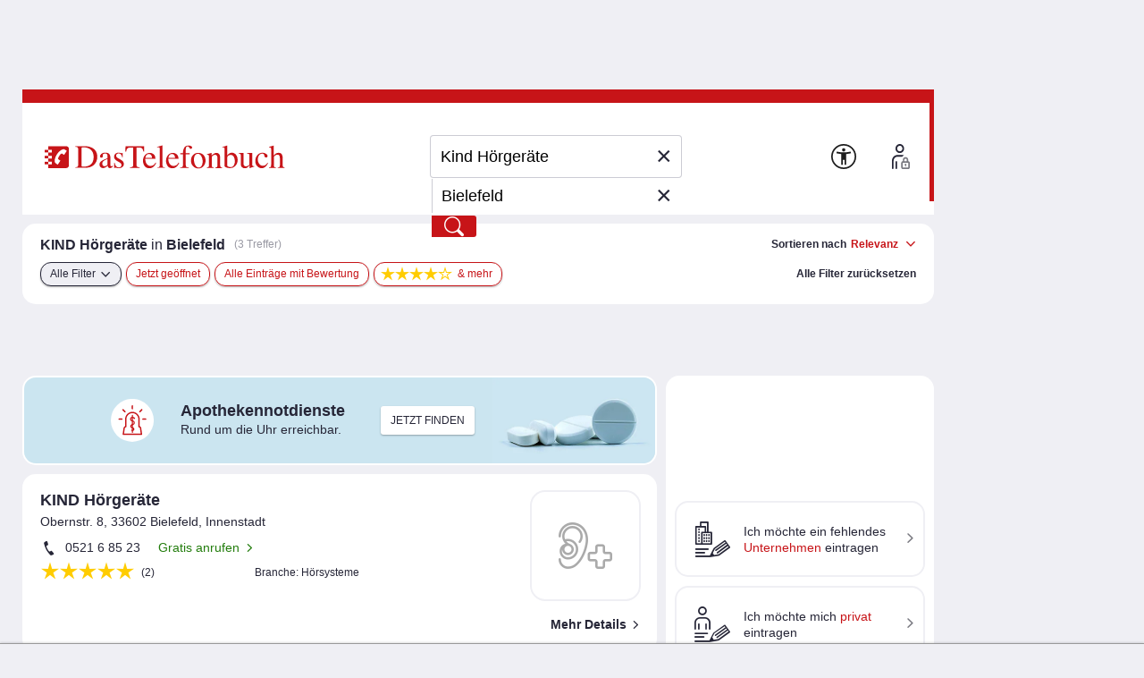

--- FILE ---
content_type: application/javascript
request_url: https://www.dastelefonbuch.de/assets/application_filter-6889e3d54535407f4639d1afdd95c4b0.js
body_size: 5681
content:
//# sourceMappingURL=application_filter.js.map
var process=process||{env:{NODE_ENV:"development"}};console.log("[application_filter] loading");
var DynamicFilter=DynamicFilter||function(){function H(){for(var c in w)if("function"!=typeof w[c]){{var a=w[c];let b=q[a];"undefined"!==typeof b?("string"==typeof b&&1<b.split(",").length&&(b=b.split(",")),f[a]=JSON.parse(JSON.stringify(b))):f[a]=null}}}function r(c){if(c.target.closest("li")&&c.target.closest("li").classList.contains("dis"))return!1;var a=this.dataset.fname,b=this.dataset.fvalue,e=this.classList.contains("active");"at"==a||"f_ra"==a||"cidistrict"==a||"ciquarter"==a?f[a]=e?null:
b:"f_ap"==a||"f_ot"==a||"f_vkw"==a||"category"==a?e?"category"==a?(f[a]=f[a].replace("--"+b,"").replace(","+b,"").replace(b,""),f[a].startsWith("--")&&(f[a]=f[a].substring(2)),f[a].endsWith("--")&&(f[a]=f[a].substring(0,f[a].length-2))):f[a]=V(f[a],b):(null===f[a]&&(f[a]=[]),"category"==a?f[a]+=(0<f[a].length?"--":"")+b:f[a].push(b),"f_ot"==a&&("open"==b?f[a]=["open"]:-1<f[a].indexOf("open")&&f[a].splice(f[a].indexOf("open"),1),b=f[a],e=[],b.includes("open")&&e.push("open"),b.includes("Monday")&&
e.push("Monday"),b.includes("Tuesday")&&e.push("Tuesday"),b.includes("Wednesday")&&e.push("Wednesday"),b.includes("Thursday")&&e.push("Thursday"),b.includes("Friday")&&e.push("Friday"),b.includes("Saturday")&&e.push("Saturday"),b.includes("Sunday")&&e.push("Sunday"),f[a]=e)):"selectedFilters"===a?(console.log("[DynamicFilter]:_toggleCheckbox(): L\u00f6sche "+b),"all"===b?f={at:[],f_ap:[],f_ra:"",f_ot:[],f_vkw:[],category:[],ciquarter:[],cidistrict:[],suggestorLoc:!0}:f[b]=null):console.log("[DynamicFilters]:_toggleCheckbox() unhandled fname="+
a);I();c.cancelBubble;c.preventDefault();return!1}function W(){x.dynamicFilter&&(console.log("[DynamicFilter]:_initHtmlEvents():"),[].forEach.call(document.querySelectorAll(".dynamicFilter:not(.dis)"),function(c){c.addEventListener("click",r)}),[].forEach.call(document.querySelectorAll(".dynamicFilterClose"),function(c){c.addEventListener("click",function(a){H();I()})}),console.log("[DynamicFilter]:_initHtmlEvents(): DONE"))}function J(c,a,b){var e={},g;for(g in c)if(!(a&&X.includes(g)||b&&Y.includes(g)||
Z.includes(g)))try{if("object"==typeof c[g]){var d=[],h;for(h in c[g])d.push(c[g][h]);0<d.length&&(e[g]=d.join(","))}else e[g]=c[g]}catch(k){console.log("[DynamicFilters]:_joinArrays(): Fehler mit "+g+" -> "+k)}return e}function V(c,a){"string"===typeof c&&(c=c.split(","));return c.filter(function(b){return b!=a})}function aa(c,a,b,e){"undefined"===a&&(a=0);var g=a,d=b-a,h=Math.abs(Math.floor(d/e));10>h&&(h=10);b<a&&(h*=-1);var k=setInterval(function(){g+=h;"undefined"!=typeof c&&null!=c&&(c.innerHTML=
g,0<=h&&g>=b||0>h&&g<=b)&&(c.innerHTML=b,clearInterval(k))},Math.abs(Math.floor(e/d)))}function ba(){console.log("[DynamicFilter]:_checkAndSetSelectedFilter():");if(!x.showNoFilterUseWithDynamicFilter){let g=document.querySelector("#selectedFilters");g.parentElement.classList.add("hide");g.innerHTML="";document.querySelector(".filters .headline .cursorPointer")&&document.querySelector(".filters .headline .cursorPointer").remove();if(null!==f.at&&0<f.at.toString().length||null!==f.f_ap&&0<f.f_ap.length||
null!==f.f_ra&&0<f.f_ra.toString().length||null!==f.f_ot&&0<f.f_ot.length||null!==f.f_vkw&&0<f.f_vkw.length||null!==f.category&&0<f.category.length||null!==f.ciquarter&&0<f.ciquarter.length){if(null!==f.at&&0<f.at.toString().length){var c="";"1"===f.at.toString()?[].forEach.call(document.querySelectorAll("#filterAT div[data-fvalue='2,3'] .badge"),function(d){"(0)"!==d.innerHTML&&(c="privat")}):[].forEach.call(document.querySelectorAll("#filterAT div[data-fvalue='1'] .badge"),function(d){"(0)"!==d.innerHTML&&
(c="gewerblich")});if(""!==c){var a=App.common.createElementFromHTML("<li><div class='dynamicFilter cursorPointer' data-fname='selectedFilters' data-fvalue='at'>"+c+"</div></li>");a.firstChild.addEventListener("click",r);g.appendChild(a)}}if(null!==f.f_ap&&0<f.f_ap.length){var b="";a=B(f.f_ap);for(var e in a)"DIRECT"===a[e]&&(b+=(0<b.length?", ":"")+"Termine direkt buchen"),"REQUEST"===a[e]&&(b+=(0<b.length?", ":"")+"Termine anfragen"),"OFFER"===a[e]&&(b+=(0<b.length?", ":"")+"Angebote einholen");
a=App.common.createElementFromHTML("<li><div class='dynamicFilter cursorPointer' data-fname='selectedFilters' data-fvalue='f_ap'>"+b+"</div></li>");a.firstChild.addEventListener("click",r);g.appendChild(a)}if(null!==f.f_ra&&0<f.f_ra.toString().length){b="";a=B(f.f_ra);for(e in a)"1"===a[e]&&(b="alle Eintr\u00e4ge mit Bewertung"),"1"===a[e]&&(b+=(0<b.length?", ":"")+'<i class="icon icon_bewertung">*</i><i class="icon icon_bewertung-leer">*</i><i class="icon icon_bewertung-leer">*</i><i class="icon icon_bewertung-leer">*</i><i class="icon icon_bewertung-leer">*</i> &amp; mehr'),
"2"===a[e]&&(b+=(0<b.length?", ":"")+'<i class="icon icon_bewertung">*</i><i class="icon icon_bewertung">*</i><i class="icon icon_bewertung-leer">*</i><i class="icon icon_bewertung-leer">*</i><i class="icon icon_bewertung-leer">*</i> &amp; mehr'),"3"===a[e]&&(b+=(0<b.length?", ":"")+'<i class="icon icon_bewertung">*</i><i class="icon icon_bewertung">*</i><i class="icon icon_bewertung">*</i><i class="icon icon_bewertung-leer">*</i><i class="icon icon_bewertung-leer">*</i> &amp; mehr'),"4"===a[e]&&
(b+=(0<b.length?", ":"")+'<i class="icon icon_bewertung">*</i><i class="icon icon_bewertung">*</i><i class="icon icon_bewertung">*</i><i class="icon icon_bewertung">*</i><i class="icon icon_bewertung-leer">*</i> &amp; mehr'),"5"===a[e]&&(b+=(0<b.length?", ":"")+'<i class="icon icon_bewertung">*</i><i class="icon icon_bewertung">*</i><i class="icon icon_bewertung">*</i><i class="icon icon_bewertung">*</i><i class="icon icon_bewertung">*</i>');a=App.common.createElementFromHTML("<li class='rating'><div class='dynamicFilter cursorPointer' data-fname='selectedFilters' data-fvalue='f_ra'>"+
b+"</div></li>");a.firstChild.addEventListener("click",r);g.appendChild(a)}if(null!==f.f_ot&&0<f.f_ot.length){b="";a=B(f.f_ot);for(e in a)switch(a[e]){case "open":b+=(0<b.length?", ":"")+"Jetzt ge\u00f6ffnet";break;case "Monday":b+=(0<b.length?", ":"")+"Montag";break;case "Tuesday":b+=(0<b.length?", ":"")+"Dienstag";break;case "Wednesday":b+=(0<b.length?", ":"")+"Mittwoch";break;case "Thursday":b+=(0<b.length?", ":"")+"Donnerstag";break;case "Friday":b+=(0<b.length?", ":"")+"Freitag";break;case "Saturday":b+=
(0<b.length?", ":"")+"Samstag";break;case "Sunday":b+=(0<b.length?", ":"")+"Sonntag"}e=App.common.createElementFromHTML("<li><div class='dynamicFilter cursorPointer' data-fname='selectedFilters' data-fvalue='f_ot'>"+b+"</div></li>");e.firstChild.addEventListener("click",r);g.appendChild(e)}C(f.f_vkw,"f_vkw");C(f.category,"category");C(f.ciquarter,"ciquarter");""!==g.innerHTML&&(a=document.querySelector(".allfilters .headline"),e=a.querySelector(".resetAllFilters"),e||(e=App.common.createElementFromHTML('<div className="cursorPointer resetAllFilters">'),
a.insertBefore(e,a.querySelector(".dynamicFilterClose"))),""===e.innerHTML.trim()&&(a=App.common.createElementFromHTML("<div class='dynamicFilter cursorPointer' data-fname='selectedFilters' data-fvalue='all'>Auswahl zur\u00fccksetzen</div>"),a.addEventListener("click",r),e.appendChild(a)),g.parentElement.classList.remove("hide"))}}}function C(c,a){if(null!==c&&0<c.length){var b="",e=c;"string"===typeof c&&c.includes("--")?e=c.split("--"):"string"===typeof c&&(e=c.split(","));for(var g in e){c=e[g];
if("ciquarter"===a&&0<e[g].indexOf(":"))c="Stadtteil "+e[g].split(":")[1];else if("category"===a){c="";try{c=document.querySelector("#filterBranchen a[data-fvalue='"+e[g]+"'] span:not([class*=badge])").innerHTML}catch(d){}if(""==c)try{c=document.querySelector("#filterBranchen div[data-fvalue='"+e[g]+"'] span:not([class*=badge])").innerHTML}catch(d){}}b+=(0<b.length?", ":"")+c}a=App.common.createElementFromHTML("<li><div class='dynamicFilter cursorPointer' data-fname='selectedFilters' data-fvalue='"+
a+"'>"+b+"</div></li>");a.firstChild.addEventListener("click",r);document.querySelector("#selectedFilters").appendChild(a)}}function B(c){var a=c;if("string"===typeof c||"number"===typeof c)a=c.toString().split(",");return a}function K(c){console.log("[DynamicFilter]:_repaintShowButton()");var a=u;u=c.totalHitCount;c=document.querySelector("#applyfilters");"undefined"!=typeof c&&null!=c&&(c.show(""),c.title=u+" Treffer laden");c=document.querySelector("#applyfilterscount");"undefined"!=typeof c&&
null!=c&&(x.dynamicFilterAnimate?aa(c,a,u,2E3):c.innerHTML=u)}function ca(c){var a=!1,b=x["hitlist.facets.addrTypes.showExactCountsTo"];[].forEach.call(document.querySelectorAll("#filterAT li"),function(e,g){g=e.querySelector("a, div").dataset.fvalue;var d=0;if(""==g){d=c.atcount["1"];void 0===d&&(d=0);var h=c.atcount["2"];void 0===h&&(h=0);var k=c.atcount["3"];void 0===k&&(k=0);d=d+h+k}else"2,3"==g?(h=c.atcount["2"],void 0===h&&(h=0),k=c.atcount["3"],void 0===k&&(k=0),d=h+k):d=c.atcount[g.toString()];
void 0===d?d=0:d>b&&(d=">&thinsp;"+b);h=e.querySelector("span.badge").innerHTML="("+d+")";"undefined"!=typeof h&&null!=h&&(h.innerHTML="("+d+")");0==d||""==g&&a?(e.classList.add("dis"),a=!0):(e.classList.remove("dis"),[].forEach.call(e.querySelectorAll("div"),function(n){n.classList.remove("dis")}));null!==f.at&&f.at.toString()==g&&(0<g.length||!a)||null===f.at&&0==g.length&&!a||0<d&&""!=g&&a?e.classList.add("active"):([].forEach.call(e.querySelectorAll("div"),function(n){n.classList.remove("active")}),
e.classList.remove("active"))})}function da(c){void 0!==c.getAttribute("onclick")&&null!==c.getAttribute("onclick")&&(c.setAttribute("offclick",c.getAttribute("onclick")),c.removeAttribute("onclick"))}function ea(c){void 0!==c.getAttribute("offclick")&&null!==c.getAttribute("offclick")&&(c.setAttribute("onclick",c.getAttribute("offclick")),c.removeAttribute("offclick"))}function D(c,a,b,e,g,d){console.log("[DynamicFilter]:_repaintSimpleBlock="+a);0==document.querySelectorAll("#"+a).length&&L(e,g);
[].forEach.call(document.querySelectorAll("#"+a+" li a[data-fvalue], #"+a+" li div[data-fvalue]"),function(h,k){k=h.dataset.fvalue;var n=b[k.toString()];void 0===n&&(n=0);[].forEach.call(h.querySelectorAll("span.badge"),function(y){y.innerHTML="("+n+")"});void 0!==h.parentElement.getAttribute("title")&&null!==h.parentElement.getAttribute("title")&&h.parentElement.setAttribute("title",`Verf\u00fcgbare Treffer: ${n}`);0==n?(h.parentElement.classList.add("dis"),da(h)):(h.parentElement.classList.remove("dis"),
ea(h));null!==c&&(("string"===typeof c||"number"===typeof c)&&c.toString()===k.toString()||"object"===typeof c&&c.includes(k.toString()))?h.classList.add("active"):h.classList.remove("active")});e=document.querySelector("#"+a);"undefined"!=typeof e&&null!=e&&M(a)}function E(c,a,b,e,g,d,h,k="",n,y,F){console.log("[DynamicFilter]:_repaintListBlock="+c);var p=void 0!==f[e]&&null!==f[e]&&0<f[e].length?'<i class="icon icon_haken"></i>':"";let v=document.querySelector("#"+c);"undefined"!=typeof v&&null!=
v||L(g,'<li>\n\t<div class="hl">%HEADER%</div>\n\t<ul class="%LIST_TYPE%" id="%ID%">\n\t</ul>\n</li>\n'.replace("%ID%",c?c:"").replace("%HEADER_CHECKED%",p?p:"").replace("%HEADER%",b?b:"").replace("%LIST_TYPE%",k?k:""));b=document.querySelector("#"+c);b.innerHTML="";g=0;for(var t in a){g++;h&&6==g&&(k=App.common.createElementFromHTML('<li class="more"><div class="cursorPointer" %MOREFUNCTION%>mehr\u2026</div></li>'.replace("%MOREFUNCTION%",F)),b.appendChild(k));k=t;p=a[t];var z=t;d&&(k=a[t].name,
p=a[t].count,z=a[t].id);"undefined"===typeof k&&(k=z);var N=void 0!==f[e]&&null!==f[e]&&0<=f[e].indexOf(z)?"active":"",O=h&&5<g?' class="moreContent"':"";k='<li%LI_CLASS%>\n\t<div class=" dynamicFilter cursorPointer %ACTIVE%" data-fname="%FNAME%" data-fvalue="%FVALUE%">\n\t\t<i class="icon"></i>\n\t\t<span>%TEXT%</span>\n\t\t<span class="badge">(%COUNT%)</span>\n\t</div>\n</li>'.replace("%FNAME%",e?e:"").replace("%FVALUE%",z?z:"").replace("%TEXT%",k?k:"").replace("%ACTIVE%",N?N:"").replace("%LI_CLASS%",
O?O:"").replace("%COUNT%",p?p:"");k=App.common.createElementFromHTML(k);k.querySelector("div").addEventListener("click",r);b.appendChild(k)}h&&5<g&&(a=App.common.createElementFromHTML('<li class="less" style="display:none;"><div class="cursorPointer" %LESSFUNCTION%>weniger\u2026</div></li>'.replace("%LESSFUNCTION%",y)),b.appendChild(a));"undefined"!=typeof v&&null!=v&&M(c);n&&(c=document.querySelector("#"+c+" .more .cursorPointer"))&&(c.parent("ul").querySelectorAll(".moreContent").forEach((G,fa)=>
{G.show()}),c.parent("ul").querySelectorAll(".less").forEach((G,fa)=>{G.show()}),c.parent("li").hide())}function M(c){var a=document.querySelector("#"+c);"undefined"!=typeof a&&null!=a&&(c=document.querySelectorAll("#"+c+" li a[data-fvalue], #"+c+" li div[data-fvalue]"),"undefined"!=typeof c&&null!=c&&0<c.length?a.parentElement.show():a.parentElement.hide())}function L(c,a){a=App.common.createElementFromHTML(a);for(var b in c)if(document.querySelector("#"+c[b])){document.querySelector("#"+c[b]).parent().after(a);
break}}function I(){try{document.body.style.cursor="wait";var c=Object.assign({},q,f);c=J(c,!0,!1);var a=(new URLSearchParams(Object.entries(c))).toString();console.log("[DynamicFilter]:_doServiceCall() with /service/filter/facetsInfo?"+a);App.common.ajax({url:"/service/filter/facetsInfo",contentType:"application/json; charset=utf-8",data:a,success:function(b){document.body.style.cursor="auto";console.log("[DynamicFilter]:_doServiceCall() success, new totalHitCount is "+b.totalHitCount);console.log("[DynamicFilter]:_refreshBadgeCounts()");
var e=[];if(void 0!==f.ciquarter&&null!==f.ciquarter&&0<f.ciquarter.length){var g={};g.name=f.ciquarter.split(":")[1];g.id=f.ciquarter;g.count=b.totalHitCount;e.push(g)}else e=b.districtCats;ca(b);D(f.f_ap,"filterAppointments",b.appointmentsFacet,ha,'<li>\n\t<div class="hl">Service/-s</div>\n\t<ul class="check" id="filterAppointments">\n\t\t<li><div id="filterAppointmentsDIRECT" class="dynamicFilter" data-fname="f_ap" data-fvalue="DIRECT"><i class="icon"></i><span>Termine buchen</span><span class="badge"></span></div></li>\n\t\t<li><div id="filterAppointmentsREQUEST" class="dynamicFilter" data-fname="f_ap" data-fvalue="REQUEST"><i class="icon"></i><span>Termine anfragen</span><span class="badge"></span></div></li>\n\t\t<li><div id="filterAppointmentsOFFER" class="dynamicFilter" data-fname="f_ap" data-fvalue="OFFER"><i class="icon"></i><span>Angebote anfragen</span><span class="badge"></span></div></li>\n\t</ul>\n</li>',
"f_ap");D(f.f_ra,"filterRatings",b.ratingsFacet,ia,'<li>\n\t<div class="hl">Bewertungen</div>\n\t<ul class="radio" id="filterRatings">\n\t\t<li class="rating"><div id="filterRatings5" class=" dynamicFilter" data-fname="f_ra" data-fvalue="5"><i class="icon"></i><i class="icon icon_bewertung">*</i><i class="icon icon_bewertung">*</i><i class="icon icon_bewertung">*</i><i class="icon icon_bewertung">*</i><i class="icon icon_bewertung">*</i><i class="icon icon_bewertung-leer">*</i><i class="icon icon_bewertung-leer">*</i> &amp; mehr<span class="badge"></span></div></li>\n\t\t<li class="rating"><div id="filterRatings4" class=" dynamicFilter" data-fname="f_ra" data-fvalue="4"><i class="icon"></i><i class="icon icon_bewertung">*</i><i class="icon icon_bewertung">*</i><i class="icon icon_bewertung">*</i><i class="icon icon_bewertung">*</i><i class="icon icon_bewertung-leer">*</i><i class="icon icon_bewertung-leer">*</i> &amp; mehr<span class="badge"></span></div></li>\n\t\t<li class="rating"><div id="filterRatings1" class=" dynamicFilter" data-fname="f_ra" data-fvalue="1"><i class="icon"></i><span>alle Eintr\u00e4ge mit Bewertung</span><span class="badge"></span></div></li>\n\t</ul>\n</li>',
"f_ra");D(f.f_ot,"filterOpeningDays",b.openingDaysFacet,ja,'<li>\n\t<div class="hl">\u00d6ffnungszeiten</div>\n\t<ul class="check" id="filterOpeningDays">\n\t\t\t<li title="Verf\u00fcgbare Treffer: 5"><div id="filterOpeningDaysopen" class=" dynamicFilter cursorPointer" data-fname="f_ot" data-fvalue="open"><i class="icon"></i><span>Jetzt ge\u00f6ffnet</span><span class="badge"></span></div></li>\n\t\t\t<li class="times">ge\u00f6ffnet am\n\t\t\t<ul>\n\t\t\t\t<li title=""><div id="filterOpeningDaysmonday" class=" dynamicFilter cursorPointer" data-fname="f_ot" data-fvalue="Monday"><i class="icon"></i>Mo</div></li>\n\t\t\t\t<li title=""><div id="filterOpeningDaystuesday" class=" dynamicFilter cursorPointer" data-fname="f_ot" data-fvalue="Tuesday"><i class="icon"></i>Di</div></li>\n\t\t\t\t<li title=""><div id="filterOpeningDayswednesday" class=" dynamicFilter cursorPointer" data-fname="f_ot" data-fvalue="Wednesday"><i class="icon"></i>Mi</div></li>\n\t\t\t\t<li title=""><div id="filterOpeningDaysthursday" class=" dynamicFilter cursorPointer" data-fname="f_ot" data-fvalue="Thursday"><i class="icon"></i>Do</div></li>\n\t\t\t\t<li title=""><div id="filterOpeningDaysfriday" class=" dynamicFilter cursorPointer" data-fname="f_ot" data-fvalue="Friday"><i class="icon"></i>Fr</div></li>\n\t\t\t\t<li title=""><div id="filterOpeningDayssaturday" class=" dynamicFilter cursorPointer" data-fname="f_ot" data-fvalue="Saturday"><i class="icon"></i>Sa</div></li>\n\t\t\t\t<li title=""><div id="filterOpeningDayssunday" class=" dynamicFilter cursorPointer" data-fname="f_ot" data-fvalue="Sunday"><i class="icon"></i>So</div></li>\n\t\t\t</ul>\n\t\t</li>\n\t</ul>\n</li>',
"f_ot");E("filterVerticalKeywords",b.verticalKeywords,"Stichworte","f_vkw",ka,!1,!0,"check",P,' onclick="DynamicFilter.setMoreVerticalsFlag(false);"',' onclick="DynamicFilter.setMoreVerticalsFlag(true);"');E("filterBranchen",b.containedCats,"Branchen","category",la,!0,!0,"check",Q,' onclick="DynamicFilter.setMoreBranchenFlag(false);"',' onclick="DynamicFilter.setMoreBranchenFlag(true);"');E("filterDistrict",e,"Stadtteile","ciquarter",ma,!0,!0,"radio",R,' onclick="DynamicFilter.setMoreDistrictsFlag(false);"',
' onclick="DynamicFilter.setMoreDistrictsFlag(true);"');K(b);ba();na()},error:function(){document.body.style.cursor="auto";console.log("[DynamicFilter]:_doServiceCall() error")}})}catch(b){console.log("[DynamicFilter]:_doServiceCall(): "+b),document.body.style.cursor="auto"}}function na(){[].forEach.call(document.querySelectorAll(".overlay.filters li.more a, li.more .cursorPointer"),function(c){c.addEventListener("click",function(a){a.preventDefault();this.parent("ul").querySelectorAll(".moreContent").forEach((b,
e)=>{b.show()});this.parent("ul").querySelectorAll(".less").forEach((b,e)=>{b.show()});this.parent("li").hide()})});[].forEach.call(document.querySelectorAll(".overlay.filters li.less a, li.less .cursorPointer"),function(c){c.addEventListener("click",function(a){a.preventDefault();this.parent("ul").querySelectorAll(".moreContent").forEach((b,e)=>{b.hide()});this.parent("ul").querySelectorAll(".more").forEach((b,e)=>{b.show()});this.parent("li").hide()})})}function l(c){return void 0!==c&&null!==c}
function m(c,a){try{console.log("[DynamicFilter]:_logOneWipeAction: '"+c+"'"),wwa$&&wwa$.logAction(c,a)}catch(b){console.error("[DynamicFilter]:_logOneWipeAction: e="+b)}}function oa(c,a){switch(c){case "at":[].forEach.call(document.querySelectorAll("#filterAT .icon_haken"),function(b){switch(b.parentElement.dataset.fvalue.toString()){case "1":m("TL Filter Personen",a);break;case "2,3":m("TL Filter Firmen",a);break;case "":m("TL Filter Gesamt",a)}});break;case "f_ap":[].forEach.call(document.querySelectorAll("#filterAppointments .icon_haken"),
function(b){switch(b.parentElement.dataset.fvalue){case "DIRECT":m("TL Filter Termine buchen",a);break;case "REQUEST":m("TL Filter Termine anfragen",a);break;case "OFFER":m("TL Filter Angebote einholen",a)}});break;case "f_ra":[].forEach.call(document.querySelectorAll("#filterRatings .icon_haken"),function(b){m("TL Filter Bewertung "+b.parentElement.dataset.fvalue,a)});break;case "f_ot":[].forEach.call(document.querySelectorAll("#filterOpeningDays .icon_haken"),function(b){switch(b.parentElement.dataset.fvalue.toLowerCase()){case "open":m("TL Filter Zeiten Jetzt ge\u00f6ffnet",
a);break;case "monday":m("TL Filter Zeiten Montag",a);break;case "tuesday":m("TL Filter Zeiten Dienstag",a);break;case "wednesday":m("TL Filter Zeiten Mittwoch",a);break;case "thursday":m("TL Filter Zeiten Donnerstag",a);break;case "friday":m("TL Filter Zeiten Freitag",a);break;case "saturday":m("TL Filter Zeiten Samstag",a);break;case "sunday":m("TL Filter Zeiten Sonntag",a)}});break;case "f_vkw":[].forEach.call(document.querySelectorAll("#filterVerticalKeywords .icon_haken"),function(b){m("TL Filter Stichwort "+
b.parentElement.dataset.fvalue,a)});break;case "category":[].forEach.call(document.querySelectorAll("#filterBranchen .icon_haken"),function(b){m("TL Filter Branchen "+b.parentElement.dataset.fvalue,a)});break;case "ciquarter":[].forEach.call(document.querySelectorAll("#filterDistrict .icon_haken"),function(b){m("TL Filter Stadtteile "+b.parentElement.dataset.fvalue,a)});break;case "cidistrict":[].forEach.call(document.querySelectorAll("#filterDistrict .icon_haken"),function(b){m("TL Filter Stadtteile "+
b.parentElement.dataset.fvalue,a)})}}function S(c){delete c.itemsPerPage;delete c.isTablet;delete c.isMobile;delete c.locationOnlyGiven;delete c.ajaxSearch;delete c.page;delete c.validRegionId;delete c.nationalSearch;delete c.regionSearch;delete c.filterCount;delete c.disableOption;delete c.enableOption;delete c.queryAttr;delete c.errors;delete c.topicCategories;for(var a=0;8>a;a++)delete c[a.toString()];return c}function A(c,a){c=c.split(" ");for(var b="",e=0;e<c.length;e++){var g=b;b=0<b.length?
" ":"";if(a.includes(c[e]))var d=c[e];else d=c[e],d="string"!==typeof d?"":d.charAt(0).toUpperCase()+d.slice(1);b=g+(b+d)}return b}var x={},q={},f={at:[],f_ap:[],f_ra:"",f_ot:[],f_vkw:[],category:[],ciquarter:[],cidistrict:[],suggestorLoc:!0},u=0,X=["seoWhere","seoWhat","cityToShow","subCityToShow","kwToShow"],Y=["seoWhere","seoWhat","ci","kw","stype"],Z=["isPsstRequest"],T=["am"],U=[],Q=!1,P=!1,R=!1,ha=["filterAT"],ia=["filterAppointments","filterAT"],ja=["filterRatings","filterAppointments","filterAT"],
ka=["filterOpeningDays","filterRatings","filterAppointments","filterAT"],la="findInRadius filterVerticalKeywords filterOpeningDays filterRatings filterAppointments filterAT".split(" "),ma="filterBranchen findInRadius filterVerticalKeywords filterOpeningDays filterRatings filterAppointments filterAT".split(" "),w="at f_ap f_ra f_ot f_vkw category ciquarter cidistrict".split(" ");return{init:function(c,a,b){console.log("[DynamicFilter]:init()");x=c;q=a;q=S(q);H();f=S(f);u=b;W();K({totalHitCount:b});
console.log("[DynamicFilter]:init() - DONE")},doButtonCall:function(c){try{var a=q,b=f,e={};for(d in a)w.includes(d)&&(l(a[d])&&l(b[d])&&a[d].toString()!==b[d].toString()||l(a[d])&&!l(b[d])||!l(a[d])&&l(b[d]))&&((!l(a[d])||l(a[d])&&"object"!==typeof a[d]&&0==a[d].toString().length||l(a[d])&&"object"===typeof a[d]&&0==a[d].length)&&l(b[d])&&("object"!==typeof b[d]&&0<b[d].toString().length||"object"===typeof b[d]&&0<b[d].length)?e[d]="new":(!l(b[d])||l(b[d])&&"object"!==typeof b[d]&&0==b[d].toString().length||
l(b[d])&&"object"===typeof b[d]&&0==b[d].length)&&l(a[d])&&("object"!==typeof a[d]&&0<a[d].toString().length||"object"===typeof a[d]&&0<a[d].length)?e[d]="off":l(b[d])&&l(a[d])&&"object"!==typeof b[d]&&a[d]!==b[d]?e[d]="changed":"object"===typeof a[d]&&"object"===typeof b[d]&&(e[d]="changed"));for(d in b)w.includes(d)&&(l(a[d])&&l(b[d])&&a[d].toString()!==b[d].toString()||l(a[d])&&!l(b[d])||!l(a[d])&&l(b[d]))&&((!l(a[d])||l(a[d])&&"object"!==typeof a[d]&&0==a[d].toString().length||l(a[d])&&"object"===
typeof a[d]&&0==a[d].length)&&l(b[d])&&("object"!==typeof b[d]&&0<b[d].toString().length||"object"===typeof b[d]&&0<b[d].length)?e[d]="new":(!l(b[d])||l(b[d])&&"object"!==typeof b[d]&&0==b[d].toString().length||l(b[d])&&"object"===typeof b[d]&&0==b[d].length)&&l(a[d])&&("object"!==typeof a[d]&&0<a[d].toString().length||"object"===typeof a[d]&&0<a[d].length)&&(e[d]="off"));for(var g in e)"new"!==e[g]&&"changed"!==e[g]||oa(g,c);var d=q;c=f;a=null;null!==d.seoWhat&&"undefined"!==typeof d.seoWhat&&0<
d.seoWhat.toString().length?a=A(d.seoWhat,U):null!==d.kw&&"undefined"!==typeof d.kw&&0<d.kw.toString().length&&(a=A(d.kw,U));b=null;null!==d.seoWhere&&"undefined"!==typeof d.seoWhere&&0<d.seoWhere.toString().length&&("undefined"===e||"undefined"!==e&&"off"!==e.ciquarter)?b=A(d.seoWhere,T):null!==d.ci&&"undefined"!==typeof d.ci&&0<d.ci.toString().length&&(b=A(d.ci,T));e="/Suche?";null!==a&&(null!==b?(e="/Suche/<was>/<wo>?".replace("<wo>",b).replace("<was>",a),null!==c.at&&"undefined"!==typeof c.at&&
0<c.at.toString().length&&(0<=c.at.toString().indexOf("1")?e="/Personen/<was>/<wo>?".replace("<wo>",encodeURIComponent(b)).replace("<was>",encodeURIComponent(a)):0<=c.at.toString().indexOf("3")&&(e="/Firmen/<was>/<wo>?".replace("<wo>",encodeURIComponent(b)).replace("<was>",encodeURIComponent(a))))):(e="/Suche/<was>?".replace("<wo>",b).replace("<was>",a),null!==c.at&&"undefined"!==typeof c.at&&0<c.at.toString().length&&(0<=c.at.toString().indexOf("1")?e="/Personen/<was>?".replace("<wo>",encodeURIComponent(b)).replace("<was>",
encodeURIComponent(a)):0<=c.at.toString().indexOf("3")&&(e="/Firmen/<was>?".replace("<wo>",encodeURIComponent(b)).replace("<was>",encodeURIComponent(a))))));console.log("[DynamicFilter]:_buildSeoUrl() url="+e);var h=e;var k=Object.assign({},q,f);e=k=J(k,!1,"/Suche?"!==h);c={};for(var n in e)null!==e[n]&&"undefined"!==typeof e[n]&&(c[n]=encodeURIComponent(e[n]));var y=(new URLSearchParams(Object.entries(k))).toString(),F=JSON.stringify(c),p=btoa(F);console.log("[DynamicFilter]:doButtonCall() with "+
h+"&"+y);var v=window.location;k=h+"&s="+p;"?"==h.charAt(h.length-1)&&(k=h+"s="+p);v.href=k}catch(t){console.log("[DynamicFilter]:doButtonCall(): "+t)}},setMoreBranchenFlag:function(c){Q=c},setMoreVerticalsFlag:function(c){P=c},setMoreDistrictsFlag:function(c){R=c}}}();console.log("[application_filter] loaded");